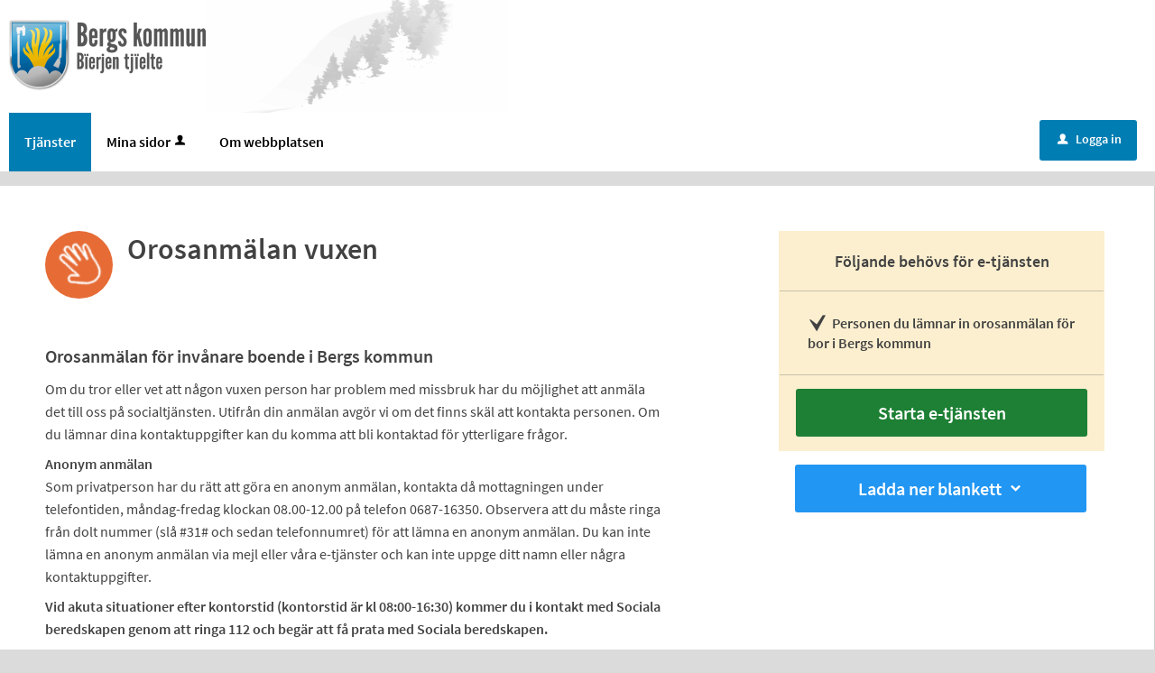

--- FILE ---
content_type: text/html;charset=ISO-8859-1
request_url: https://eservice.berg.se/oversikt/overview/155
body_size: 11888
content:
<!DOCTYPE html><html lang="sv">
<head>
<META http-equiv="Content-Type" content="text/html; charset=ISO-8859-1">
<meta http-equiv="X-UA-Compatible" content="IE=9; IE=8; IE=EDGE">
<meta name="viewport" content="width=device-width, initial-scale=1, maximum-scale=2">
<meta name="format-detection" content="telephone=no">
<meta name="keywords" content="Open ePlatform, E-tj&auml;nster Bergs kommun">
<meta name="description" content="H&amp;auml;r kan du g&amp;ouml;ra en orosanm&amp;auml;lan g&amp;auml;llande vuxen (&amp;ouml;ver 18 &amp;aring;r),&amp;nbsp;boende i Bergs kommun,&amp;nbsp;&amp;nbsp;med missbruks- eller beroendeproblematik.">
<title>Orosanm&auml;lan vuxen - Bergs kommun</title>
<link rel="shortcut icon" href="/favicon.ico">
<link rel="stylesheet" href="/css/global.css?v=VerCjSOmE6fXMGkp">
<link rel="stylesheet" href="/css/header.css?v=VerCjSOmE6fXMGkp">
<link rel="stylesheet" href="/css/layout.css?v=VerCjSOmE6fXMGkp">
<link rel="stylesheet" href="/css/modules.css?v=VerCjSOmE6fXMGkp">
<link rel="stylesheet" href="/css/interface.css?v=VerCjSOmE6fXMGkp">
<link rel="stylesheet" href="/css/openhierarchy.css?v=VerCjSOmE6fXMGkp">
<link rel="stylesheet" href="/css/overrides.css?v=VerCjSOmE6fXMGkp">
<script src="/js/vendor/modernizr-2.6.2.min.js?v=VerCjSOmE6fXMGkp"></script><script src="/static/global/jquery/jquery.js?v=VerCjSOmE6fXMGkp"></script><script src="/static/global/jquery/jquery-migrate.js?v=VerCjSOmE6fXMGkp"></script><script src="/static/global/jquery/jquery-ui.js?v=VerCjSOmE6fXMGkp"></script><script src="/js/init-modernizr.js?v=VerCjSOmE6fXMGkp"></script>
<link rel="stylesheet" type="text/css" href="/static/global/modal/accessible-modal.css?v=VerCjSOmE6fXMGkp">
<link rel="stylesheet" type="text/css" href="/static/f/1/168/css/flowengine.css?v=VerCjSOmE6fXMGkp">
<link rel="stylesheet" type="text/css" href="/static/f/1/168/css/targetgroupflowbrowser.css?v=VerCjSOmE6fXMGkp">
<script src="/static/global/js/focus-trapper.js?v=VerCjSOmE6fXMGkp"></script><script src="/static/global/modal/accessible-modal.js?v=VerCjSOmE6fXMGkp"></script><script src="/static/f/1/168/js/jquery.blockui.js?v=VerCjSOmE6fXMGkp"></script><script src="/static/f/1/168/js/flowengine.helpdialog.js?v=VerCjSOmE6fXMGkp"></script><script src="/static/f/1/168/js/flowengine.js?v=VerCjSOmE6fXMGkp"></script><script src="/static/f/1/168/js/flowengine.step-navigator.js?v=VerCjSOmE6fXMGkp"></script><script src="/static/f/1/168/js/jquery.expander.min.js?v=VerCjSOmE6fXMGkp"></script><script src="/static/f/1/168/js/flowinstancebrowser.js?v=VerCjSOmE6fXMGkp"></script><script src="/static/f/1/168/js/jquery.cookie.js?v=VerCjSOmE6fXMGkp"></script><script src="/static/f/1/168/js/targetgroupflowbrowser.js?v=VerCjSOmE6fXMGkp"></script><script src="/js/fastclick.js?v=VerCjSOmE6fXMGkp"></script><script type="module" src="/js/init-oep.js?v=VerCjSOmE6fXMGkp"></script>
</head>
<body>
<a href="#main-content" class="skip-to-main">G&aring; direkt till inneh&aring;llet</a>
<h1 id="defaultH1" class="hidden">V&auml;lkommen till e-tj&auml;nster - Bergs kommun</h1>
<header>
<div class="top container">
<div class="floatleft"><p><a href=""><img alt="" src="/images/logo.png" /></a></p>
</div>
<div class="floatleft">
<img alt="" src="/images/headerimage.png"></div>
</div>
<nav aria-label="Huvudmeny">
<div class="container">
<a role="button" class="only-mobile" href="#" id="toggle-primary" aria-controls="mainmenu" aria-expanded="false"><i aria-hidden="true">L</i>Meny</a>
<ul class="primary" id="mainmenu">
<li class="active selected">
<a href="/oversikt"><span>Tj&auml;nster</span></a>
</li>
<li>
<a href="/minasidor">Mina sidor<i data-icon-before="u" aria-hidden="true" class="vertical-align-middle"></i></a>
</li>
<li class="">
<a href="/page/om"><span>Om webbplatsen</span></a>
</li>
</ul>
<div class="user">
<a href="/oversikt/overview/155?triggerlogin=1" class="logged-out"><i aria-hidden="true">u</i>Logga in</a>
</div>
</div>
</nav>
</header>
<div class="top-content"></div>
<div class="main container" role="main" id="main-content">
<div class="top-content"></div>
<div class="content-wide "><div id="FlowBrowser" class="contentitem">
<script type="text/javascript">
			userFavouriteModuleURI = '';
		</script>
<section class="no-pad-tablet flow-overview">
<div class="section-inside">
<div class="heading-wrapper">
<figure>
<img alt="" src="/oversikt/icon/604"></figure>
<div class="heading">
<h1 id="flow_604" class="xl">Orosanm&auml;lan vuxen</h1>
</div>
</div>
<div class="description">
<div class="position-relative use-expandable">
<a href="#" role="button" class="btn btn-light btn-inline btn-readmore" title="L&auml;s mer">L&Auml;S MER</a>
<div class="readmore-text"><h1 id="h-Orosanmalan">Orosanm&auml;lan f&ouml;r&nbsp;inv&aring;nare boende i Bergs kommun</h1>

<p>Om du tror eller vet att n&aring;gon vuxen person har problem med missbruk har du m&ouml;jlighet att anm&auml;la det till oss p&aring; socialtj&auml;nsten. Utifr&aring;n din anm&auml;lan avg&ouml;r vi om det finns sk&auml;l att kontakta personen. Om du l&auml;mnar dina kontaktuppgifter kan du komma att bli kontaktad f&ouml;r ytterligare fr&aring;gor.&nbsp;&nbsp;</p>

<p><strong>Anonym anm&auml;lan</strong><br />
Som privatperson har du r&auml;tt att g&ouml;ra en anonym anm&auml;lan, kontakta d&aring; mottagningen under telefontiden, m&aring;ndag-fredag klockan 08.00-12.00 p&aring; telefon 0687-16350. Observera att du m&aring;ste ringa fr&aring;n dolt nummer (sl&aring; #31# och sedan telefonnumret) f&ouml;r att l&auml;mna en anonym anm&auml;lan. Du kan inte l&auml;mna en anonym anm&auml;lan via mejl eller v&aring;ra e-tj&auml;nster och kan inte uppge ditt namn eller n&aring;gra kontaktuppgifter.</p>

<p><strong>Vid akuta situationer efter kontorstid (kontorstid &auml;r kl 08:00-16:30) kommer du i kontakt med Sociala beredskapen genom att ringa 112 och beg&auml;r att f&aring; prata med Sociala beredskapen.</strong></p></div>
</div>
<div class="about-flow-extension full border border-radius-small noexpander simplebox textcontent">
<h2 class="simplebox-title">
<button id="simplebox-header-contact" class="simplebox-header" aria-expanded="false" aria-controls="simplebox-contact">Fr&aring;gor om e-tj&auml;nsten</button>
</h2>
<section id="simplebox-contact" aria-labelledby="simplebox-header-contact" class="simplebox-content" style="display: none">
<p>Bergs kommun<br>
<a href="mailto:bergs.kommun@berg.se" title="Skicka e-post till: bergs.kommun@berg.se">bergs.kommun@berg.se</a>
<br>
<a href="tel:0687-161 00" title="Ring nummer: 0687-161 00">0687-161 00</a>
</p>
</section>
</div>
<div class="about-flow-extension full border border-radius-small noexpander simplebox textcontent">
<h2 class="simplebox-title">
<button id="simplebox-header-owner" class="simplebox-header" aria-expanded="false" aria-controls="simplebox-owner">Behandling av personuppgifter</button>
</h2>
<section id="simplebox-owner" aria-labelledby="simplebox-header-owner" class="simplebox-content" style="display: none"><h3>Personuppgifter som behandlas</h3><ul>
<li>Namn</li>
<li>E-postadress</li>
<li>Telefonnummer</li>
</ul><h3>&Auml;ndam&aring;let med behandlingen</h3><p>Vid handl&auml;ggningen av ditt &auml;rende registreras och behandlas de personuppgifter som framg&aring;r av informationen ovan. Behandlingen sker i det &auml;rendehanteringssystem som verksamheten anv&auml;nder f&ouml;r handl&auml;ggning av ditt &auml;rende.</p><h3>R&auml;ttslig grund f&ouml;r behandlingen</h3><p>En arbetsuppgift i samband med myndighetsut&ouml;vning ska kunna utf&ouml;ras</p><h3>Lagringstid</h3><ul>
<li>Minst 3 &aring;r</li>
</ul><h3>L&auml;mna klagom&aring;l p&aring; personuppgiftshantering</h3><p>Klagom&aring;l r&ouml;rande personuppgiftshanteringen i e-tj&auml;nsten l&auml;mnas i f&ouml;rsta hand till kommunen (se kontaktuppgifter Personuppgiftsansvarig).</p>

<p>Du kan ocks&aring; v&auml;nda dig till tillsynsmyndigheten, Integritetsmyndigheten. Bes&ouml;k <a href="https://www.imy.se/">Integritetsskyddsmyndighetens hemsida</a> f&ouml;r mer information om hur du l&auml;mnar klagom&aring;l.</p>
<h3>Personuppgiftsansvarig</h3>
<p>V&aring;rd- och socialn&auml;mnden<br>
<a href="mailto:dataskyddsombud@berg.se" title="Skicka e-post till: dataskyddsombud@berg.se">dataskyddsombud@berg.se</a>
</p>
</section>
</div>
</div>
</div>
<div class="aside-inside start-flow-panel has-steps">
<div class="section yellow">
<h2 class="bordered">F&ouml;ljande beh&ouml;vs f&ouml;r e-tj&auml;nsten</h2>
<ul class="checklist textcontent">
<li>Personen du l&auml;mnar in orosanm&auml;lan f&ouml;r bor i Bergs kommun</li>
</ul>
<div class="btn-wrapper">
<a class="btn btn-green xl full" href="/oversikt/flow/604" aria-label="Starta e-tj&auml;nsten&nbsp;-&nbsp;Orosanm&auml;lan vuxen">Starta e-tj&auml;nsten</a>
</div>
</div>
<div class="section no-border">
<div class="btn-wrapper no-border">
<a id="flowforms-list-button" role="button" aria-controls="flowforms-list" class="btn btn-blue xl full" href="#" title="Visa blanketter f&ouml;r Orosanm&auml;lan vuxen" aria-label="Visa blanketter f&ouml;r Orosanm&auml;lan vuxen" aria-expanded="false">Ladda ner blankett<span class="bigmarginleft" data-icon-before="^" style="display: none;"></span><span class="bigmarginleft" data-icon-before="_"></span></a>
<div id="flowforms-list" class="bigpadding border" style="display: none">
<a class="display-block text-align-left padding" href="/oversikt/getflowform/604/287" target="_blank" aria-label="H&auml;mta blankett&nbsp;Anm&auml;lan om behov av insatser enligt Socialtj&auml;nstlagen&nbsp;i&nbsp;pdf-format, 906 KB"><img class="alignmiddle marginright" alt="" aria-hidden="true" src="/static/f/1/168/pics/pdf.png">Anm&auml;lan om behov av insatser enligt Socialtj&auml;nstlagen (PDF, 906 KB)</a><a class="display-block text-align-left padding" href="/oversikt/getflowform/604/281" target="_blank" aria-label="H&auml;mta blankett&nbsp;Orosanm&auml;lan vuxen&nbsp;i&nbsp;pdf-format, 889 KB"><img class="alignmiddle marginright" alt="" aria-hidden="true" src="/static/f/1/168/pics/pdf.png">Orosanm&auml;lan vuxen (PDF, 889 KB)</a>
</div>
</div>
</div>
</div>
<div class="section-full no-pad-tablet">
<h2 class="h1 hide-tablet">Du kommer att g&aring; igenom f&ouml;ljande steg:</h2>
<div class="service-navigator-wrap summary">
<div>
<a data-icon-after="<" href="#" class="js-prev disabled" aria-label="F&ouml;reg&aring;ende"><span>F&ouml;reg&aring;ende</span></a>
<ol class="service-navigator primary navigated">
<li>
<span data-step="1">L&auml;mna information</span>
</li>
<li>
<span data-step="2">F&ouml;rhandsgranska</span>
</li>
<li>
<span data-step="3">Skicka in</span>
</li>
</ol>
<a data-icon-after=">" href="#" class="js-next" aria-label="N&auml;sta"><span>N&auml;sta</span></a>
</div>
</div>
</div>
</section>
</div>
</div>
</div>
<footer>
<div class="container">
<div class="">
<div class="floatleft leftfooter">
<div class="">
<div class="">
<p class="normal">
<strong>Bes&ouml;ksadress</strong>&nbsp;<br>&Auml;ngesv&auml;gen 4, Svenstavik
										</p>
<p class="normal">
<strong>Postadress</strong>&nbsp;<br>Bergs kommun, Box 73<br>845&nbsp;21 Svenstavik
										</p>
</div>
</div>
</div>
<div class="floatleft middlefooter">
<div class="">
<div class="">
<p class="normal">
<strong>&Ouml;ppettider kommunkontoret</strong>
<br>M&aring;ndag-torsdag: 08.00-12.00, 13.00-16.00<br>Fredag: 08.00-12.00, 13.00-15.00
										</p>
</div>
</div>
</div>
<div class="floatleft rightfooter">
<div class="">
<div class="">
<div class="phone footericon">
<p class="normal">Telefon 0687-161 00</p>
</div>
</div>
<div class="">
<div class="fax footericon">
<p class="normal">Fax 0687-161 05</p>
</div>
</div>
<div class="">
<div class="mail footericon">
<p class="normal">
<a href="mailto:bergs.kommun@berg.se">bergs.kommun@berg.se</a>
</p>
</div>
</div>
</div>
</div>
</div>
</div>
</footer>
</body>
</html>


--- FILE ---
content_type: text/css
request_url: https://eservice.berg.se/css/overrides.css?v=VerCjSOmE6fXMGkp
body_size: 13089
content:
@CHARSET "ISO-8859-1";

html, body {
	background-color: #dcddde;
}

body {
/* 	display: flex; */
/* 	flex-direction: column; */
}

.main.container {
	width: 100%;
/* 	flex-shrink: 0; */
}

body > footer {
	margin-top: auto !important;
}

.service-navigator li span::before {
    line-height: 20px;
}

.service-navigator li span {
}

.btn.btn-light {
	background-color: #dcddde;
}

.btn.btn-blue, .btn.btn-search, header .user .logged-out, .btn.btn-blue:focus, .btn.btn-search:focus, header .user .logged-out:focus {
	background-color: #164679;
}

.btn.btn-blue:focus, .btn.btn-search:focus {
	border-top: 1px solid #164679;
  	box-shadow: none;
}

.btn.btn-blue:hover, .btn.btn-search:hover, header .user .logged-out:hover {
  	background: #2a5b90;
}

.search-wrapper .search .input-wrapper.focus input[type="text"], .search-wrapper .search .input-wrapper.focus .symbol {
	border-color: #164679;
}

header nav {
	background-color: #164679;
}

header nav #toggle-primary {
	color: #007EB3;
}

header .user .logged-in .toggler {
	background-color: #164679;
	border: none;
}

header .user .logged-in .submenu ul li a .arrow {
	padding-left: 8px;
}

header ul.right li .notification-menu .bordered-link {
    color: #424242 !important;
}

header .user .logged-in.active .toggler {
	border: none;
	background-color: #fff;
}

header .user .logged-in.active .toggler i {
	color: #424242;
}

header .user .logged-in .submenu ul li.bordered-link, header nav ul li .submenu ul li.bordered-link {
	border-bottom: 4px solid #164679;
}

header .user .logged-in .submenu ul li.bordered-link:hover, header nav ul li .submenu ul li.bordered-link:hover {
	border-bottom: 4px solid #2a5b90;
}

header .user .logged-in .submenu ul li a:hover {
	color: #2a5b90;
}

header nav ul {
	padding: 0;
}

header nav ul li.active, header nav ul li.active.dd, header nav ul.right li.active {
	background-color: #0b233d;
	box-shadow: none;
	border-right: none;
}

header nav ul.right li a:focus {
	text-decoration: none;
}

header .submenu ul li.active a span {
	color: #2a5b90 !important;
}

header nav ul li:hover, header nav ul li.active:hover, header nav ul li.active.dd:hover, header nav ul.right li.active:hover {
	background-color: #0b233d;
	box-shadow: none;
	border-right: none;
}

header nav ul li.active .marker {
	display: none;	
}

header nav ul.right li.active .marker {
	display: block;
}

header nav ul li a, header .user .logged-in h2, header nav ul li .submenu ul li a, header .user .logged-in .submenu ul li a {
    text-shadow: none;
}

header nav ul li .submenu {
	box-shadow: 0 10px 18px rgba(0, 0, 0, 0.24);
}

.tags-wrapper .tags ul li a, .tags-wrapper .tags ul li a:hover, .footer-button,
.list-table li a:not(.delete_favourite):not(.delete):hover, .list-table li a:not(.delete_favourite):not(.delete):focus,
.previews li a:hover h2, .previews li a:focus h2 {
	color: #02639c;
}

.top.container img {
	-webkit-transition:height 0.2s ease-in-out 0s;
	transition: height 0.2s ease-in-out 0s;
}

.top.container p {
	margin-top: 21px;
	margin-bottom: 21px;
}

@media screen and (max-width: 1004px) {
	.top.container img {
		height: 45px;
	}
	.top.container p {
		margin-top: 10px;
		margin-bottom: 10px;
	}
}

@media screen and (max-width: 767px) {
	.top.container img {
		height: 40px;
	}
	.top.container p {
		text-align: center;
	}
}

.aside-inside .section.yellow, .summary-buttons li.flagged a, .btn.btn-file {
	background-color: rgba(238,177,17,0.2);
}

.panel-wrapper.follow, .panel-wrapper.yellow {
	background-color: #fcefcf;
}

/* Footer */

footer {
    background: #00467f none repeat scroll 0 0;
    box-shadow: 0 500px 0 500px #00467f;
    color: white;
}

footer a[href^="tel"] {
    color: #fff;
}

footer .container {
    background-color: #00467f;
    margin: 0 auto;
    padding: 0;
    position: relative;
}

footer .container::after {
    clear: both;
    content: " ";
    display: block;
    height: 0;
    visibility: hidden;
}

footer .container .column, footer .container .columns {
	display: inline;
	float: left;
}

footer .container .two.columns {
    width: 226px;
}

footer .container .six.columns {
    max-width: 718px;
}

footer .container .eight.columns {
    max-width: 964px;
}

footer .container .column.alpha, footer .container .columns.alpha {
    margin-left: 0;
}

footer .container .column.omega, footer .container .columns.omega {
    margin-right: 0;
}

footer .container .row {
    margin-bottom: 20px;
}

footer h2 {
    color: #fff;
    font-size: 18px;
    font-weight: bold;
    margin: 0 0 20px;
    padding-bottom: 3px;
    line-height: 1.2em;
}

footer h3 {
    color: #fff;
    font-size: 16px;
    font-weight: bold;
    line-height: 1.25em;
    margin-bottom: 8px;
}

footer a.white {
    border-bottom: 1px dotted white;
    color: #fff;
    padding: 1px;
}

footer div.box {
    font-size: 14px;
    margin-bottom: 20px !important;
}

footer i.facebook {
    background: transparent url("../images/icon_footer_facebook.png") no-repeat scroll left center;
    padding-right: 22px;
}

footer .container .subFooterOrg {
    float: left;
    margin-top: 20px;
    padding: 2px 0;
}

@media screen and (max-width: 1320px) {
	header .top.container {
		padding-left: 9px;
	}
	header nav ul {
		padding-left: 10px;
	}
}

@media screen and (max-width: 1320px) and (min-width: 1004px) {
	footer {
		margin-top: 16px;
	}
}

/* Target group flow browser overrides */
.filter-list ul li a.selected .count {
	background-color: #2196f3 !important;
}

.btn.btn-blue,.btn.btn-search, header .user .logged-out {
	background-color: #2196f3 !important;
}

.btn.btn-blue:hover,.btn.btn-search:hover,header .user .logged-out:hover,.btn.btn-blue:focus,.btn.btn-search:focus,header .user .logged-out:focus
	{
	background: #3ea3f3 !important;
	border-color: #3ea3f3 !important;
	box-shadow: none !important
}

.browsing .search-wrapper.flowbrowser .search-field {
	background-image: url("../images/search.svg");
	padding-left: 40px;
}

.view-toggler a.grid,.view-toggler a.list.selected {
	background-image: url("../images/view-toggler-list.svg") !important;
}

.view-toggler a.grid.selected {
	background-image: url("../images/view-toggler-grid.svg") !important;
}

.section-inside .heading-wrapper figure {
	border-radius: 50%;
}

div.flowadmin div.adminicons img{
	
	padding-left: 8px;
}



/* Generated overrides */

/* 1. Sidhuvud */
header {
	background: #FFFFFF;
}
header .top {
	background-color: #FFFFFF;
}

/* 2. Menyrad */
header nav {
	background: #FFFFFF;
}
header nav ul li a, header nav ul.right li a i, header .user .logged-in h2, header .user .logged-in .toggler i  {
	color: #000000;
}

/* 3. Valt menyalternativ */
header nav ul li.selected, header nav ul li.active.dd, header nav ul.right li.active, header nav ul li:hover, header nav ul li.active:hover, header nav ul li.active.dd:hover, header nav ul.right li.active:hover {
	background: #007EB3;
	color: #FFFFFF;
	border-right: 0px;
}
header nav ul li.selected a, header nav ul li a:hover, header nav ul li a:focus {
	color: #FFFFFF !important;
}
@media screen and (min-width: 767px) {
	header nav ul li a:focus:not(:hover) {
		color: #000000 !important;
	}
}
@media screen and (max-width: 767px) {
	header nav ul li.active.dd span {
		color: #000000 !important;
	}
}
header nav ul li.active.dd span {
	color: #FFFFFF;
}
header nav ul li.active.dd .submenu ul li span {
	color: #000000;
}
header nav > ul > li > a:focus, header nav > ul > li.active > a {
	color: #FFFFFF !important;
}
@media screen and (max-width: 767px) {
	header nav ul li.selected a, header nav ul li a:hover, header nav ul li a:focus {
		color: #424242 !important;
	}	
}
header nav ul li.active .submenu ul li a, header nav ul li.active .submenu ul li.no-url, #notificationsMenu, #notificationsMenu:hover, header ul.right li .notification-menu article a {
	color: #424242 !important;
}
header nav ul li.selected .submenu ul li {
	background: #fff;
	color: #424242;
}
nav ul li i[title]:hover {
	color: 	#FFFFFF;
}

/* 4. Tjänstekort */
ul.flow-list li {
	background: #FFFFFF;
	color: #000000;	
}

/* 5. Tjänstekort, botten */
.btn.btn-blue.btn-inline.only-desktop-tablet {
	background: #4f4f4f !important;
	color: #FFFFFF;
}
.views-wrapper .btn.btn-blue {
	background: #4f4f4f !important;
	color: #FFFFFF;	
}
.btn.btn-blue.btn-inline.only-mobile {
	background: #4f4f4f !important; 
}
.btn.btn-blue.btn-inline.only-mobile:hover {
	background: #4f4f4f !important;
	border-color: #4f4f4f !important; 
}
.btn.btn-blue.btn-inline.only-desktop-tablet:hover {
	border-color: #4f4f4f !important;
}



/* 6. Bakgrund mest anv. */
.browsing .popular-flows-wrapper {
	background: #f8f7f7;
}

/* 7.Bakgrund */
html, body {
	background: #DBDBDB;
}

/* 8. Vald kategori - förgrund */
.filter-list ul li a.selected { 
	color: #007EB3 !important;
}

/* 8. Vald kategori - bakgrund */
.filter-list ul li a.selected .count {
	background: #007EB3 !important;
}
@media screen and (max-width: 767px) {
	.btn.btn-blue.xl.toggle-list-btn.filter-list-btn.toggle-btn.only-mobile {
		background: #007EB3 !important;
	}
	.btn.btn-blue.sort-btn.filter-list-btn.xl {
		background: #007EB3 !important;
	}
}

/* 9. Sidfot */
footer {
	background: #007EB3;
	color: #FFFFFF;
	font-size: 16px;
	border-bottom-color: #007EB3;
	box-shadow: 0 500px 0 500px #007EB3;
}
footer .container {
	background-color: #007EB3;
	max-width: 1024px;
}
footer>div.container {
    padding: 40px 10px 100px;
    background: no-repeat 70% 100% url("../images/berg-footer.png");
    background-size: 468px 111px;
    background-position: 100% 100%;
}
footer .leftfooter {
	width: 33%;
}
footer .middlefooter {
	width: 43%;
}
footer .rightfooter {
	width: 24%;
}
footer strong {
	font-size: 18px;
}
footer a, footer a:hover, footer a:active, footer a:focus {
	color: #FFF;
	text-decoration: underline;
}
footer .footericon {
	margin: 0 0 5px;
    padding: 0 0 0 25px;
    background-size: 20px 15px;    
    background-position: center left;
    background-repeat: no-repeat;
}
footer .phone {
    background-image: url("../images/contact-phone.png");
}
footer .fax {
    background-image: url("../images/contact-fax.png");
}
footer .mail {
    background-image: url("../images/contact-letter.png");
}
@media screen and (max-width: 767px) {
	footer .thirds {
		width: 100%;
	}
}

/* 10. Inloggningsknapp */
header .user .logged-out {
	background: #007EB3 !important;
	color: #FFFFFF;
}
header .user .logged-out:hover {
	background: #00587d !important;
}
header .user .logged-out:focus {
	background: #00587d !important;
	border-color: #00587d !important;
}
header .user .logged-in .toggler {
	border: none;
	background-color: #FFFFFF;
}
header .user .logged-in .submenu ul li a:hover {
	color: #424242 !important;
}
header .user .logged-in.active .toggler {
	border: none;
	background-color: #FFFFFF;
}
header .user .logged-in.active .toggler i {
	color: #424242;
}

/* 11. Sök-knapp */
.btn.btn-blue.search-btn {
	background: #007EB3 none repeat scroll 0 0 !important;
	color: #FFFFFF;
}
.btn.btn-blue.search-btn:hover, .btn.btn-blue.search-btn:active, .btn.btn-blue.search-btn:focus {
	background: #00587d !important;
	border-top: 1px solid #00587d !important;
	box-shadow: inset 0 1px 0 #00587d !important;
	color: #FFFFFF;
}

/* 12. Bakgrund sökfält */
.search-wrapper.flowbrowser, .search-wrapper.flowbrowser > .inner {
	background: #e8e8e8 !important;
}
.browsing .search-wrapper .recommended-searches {
	color: #424242 !important;
}
.search-wrapper.flowbrowser .recommended-searches a {
	color: #424242 !important;
}
.browsing .top-content {
	padding-top: 0px !important;
}

/* 13. Bakgrund sökresultat */
.search-wrapper.flowbrowser .search-result-wrapper {
	background: #e8e8e8;
}

/* 14. Ikoner */
.view-toggler a.grid.selected {
	background-image: url("../images/view-toggler-grid.svg") !important;
}
.view-toggler a.grid, .view-toggler a.list.selected {
	background-image: url("../images/view-toggler-list.svg") !important;
}

/* 15. Rensa filter */
.clear-filter-btn {
	background-color: #c0223c !important;
}
.clear-filter-btn.disabled, .clear-filter-btn.disabled:hover, .clear-filter-btn.disabled:focus {
	background-color: #ccc !important;
}
.btn.btn-red {
	background-color: #c0223c;
}
.btn.btn-red:hover, .btn.btn-red:focus {
	background-color: #c0223c;
	border-top: 1px solid #c0223c;
	box-shadow: inset 0 1px 0 #c0223c;
}

header nav #toggle-primary i {
    font-size: 33px;
    padding-top: 7px;
    padding-left: 7px;
    font-weight: normal;
    vertical-align: middle;
}